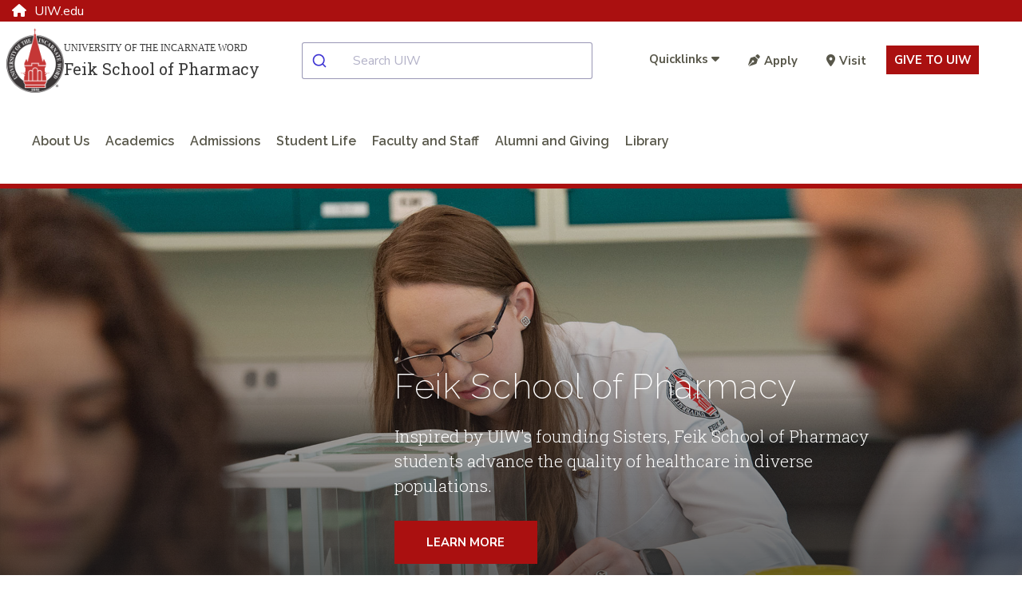

--- FILE ---
content_type: text/html; charset=UTF-8
request_url: https://pharmacy.uiw.edu/
body_size: 104565
content:
<!DOCTYPE html>
<html xmlns="http://www.w3.org/1999/xhtml" lang="en">
	<head>
		<meta content="IE=edge" http-equiv="X-UA-Compatible"/>
		<meta content="text/html; charset=utf-8" http-equiv="Content-Type"/>
		<meta content="width=device-width, initial-scale=1.0" name="viewport"/>
		<title>
			

    Feik School of Pharmacy | Feik School of Pharmacy  | University of the Incarnate Word 
		</title>
		<meta content="school of pharmacy Texas, school of pharmacy San Antonio" name="keywords"/>
		<meta content="Students at the Feik School of Pharmacy advance the mission of health for communities across South Texas and beyond, with a special emphasis on underserved populations." name="description"/>
		
            <link href="https://pharmacy.uiw.edu/" rel="canonical"/>
    
        
        
        

 
<link href="https://www.uiw.edu/assets/images/touch-icons/apple-touch-icon-57x57.png" rel="apple-touch-icon" sizes="57x57"/>
<link href="https://www.uiw.edu/assets/images/touch-icons/apple-touch-icon-60x60.png" rel="apple-touch-icon" sizes="60x60"/>
<link href="https://www.uiw.edu/assets/images/touch-icons/apple-touch-icon-72x72.png" rel="apple-touch-icon" sizes="72x72"/>
<link href="https://www.uiw.edu/assets/images/touch-icons/apple-touch-icon-76x76.png" rel="apple-touch-icon" sizes="76x76"/>
<link href="https://www.uiw.edu/assets/images/touch-icons/apple-touch-icon-114x114.png" rel="apple-touch-icon" sizes="114x114"/>
<link href="https://www.uiw.edu/assets/images/touch-icons/apple-touch-icon-120x120.png" rel="apple-touch-icon" sizes="120x120"/>
<link href="https://www.uiw.edu/assets/images/touch-icons/apple-touch-icon-144x144.png" rel="apple-touch-icon" sizes="144x144"/>
<link href="https://www.uiw.edu/assets/images/touch-icons/apple-touch-icon-152x152.png" rel="apple-touch-icon" sizes="152x152"/>
<link href="https://www.uiw.edu/assets/images/touch-icons/apple-touch-icon-180x180.png" rel="apple-touch-icon" sizes="180x180"/>
<link href="https://www.uiw.edu/assets/images/favicon.ico" rel="icon" sizes="32x32" type="image/png"/>
<link href="https://www.uiw.edu/assets/images/favicon-16x16.png" rel="icon" sizes="16x16" type="image/png"/>
<link href="https://www.uiw.edu/assets/images/favicon-32x32.png" rel="icon" sizes="32x32" type="image/png"/>
<link href="https://www.uiw.edu/assets/images/favicon-194x194.png" rel="icon" sizes="194x194" type="image/png"/>
<link href="https://www.uiw.edu/assets/images/favicon-96x96.png" rel="icon" sizes="96x96" type="image/png"/>

<!-- BEGIN: HEAD --> 
<link crossorigin="anonymous" href="https://use.fontawesome.com/releases/v6.6.0/css/all.css" media="none" onload="if(media!='all')media='all'" rel="stylesheet"/> <noscript><link crossorigin="anonymous" rel="https://use.fontawesome.com/releases/v6.6.0/css/all.css"/></noscript>

<link rel="preconnect" href="https://fonts.gstatic.com">
<link href="https://fonts.googleapis.com/css2?family=Nunito+Sans:wght@400;600;700&family=Raleway:wght@200;300;400;600&family=Roboto+Slab:wght@300;400&display=swap" rel="stylesheet">


<link href="https://cdn.jsdelivr.net/npm/instantsearch.css@7/themes/satellite-min.css" rel="stylesheet"/> 
<link href="https://cdn.jsdelivr.net/npm/@algolia/autocomplete-theme-classic" rel="stylesheet"/> 
<link href="https://www.uiw.edu/_global/js/algolia-styles.css" rel="stylesheet"/> <!-- InstantSearch containers!! -->
<style>
.content h1 {
    font-size: 2rem;
    color: #000;
}
    .results-container .general-info-title [class^=ais-] {
    color: #aa1010;
    font-size: 1.25rem;
}

.results-container .ais-Highlight-highlighted {
    font-weight: bold;
    color: #aa1010;
    background: transparent;
}

.results-container p {
    font-size: 1rem;
}

#hits-default__container.results-container .ais-Hits-item {
    background: rgba(245,245,245,.5);
    margin-bottom: 10px;
}

.pagination-container a.ais-Pagination-link,
.pagination-container .ais-Pagination-item--disabled .ais-Pagination-link{
    font-size: 1.125rem;
    background: transparent;
    padding: 1.25rem;
    color: #333 !important;
}
</style>

<script crossorigin="anonymous" src="https://ajax.googleapis.com/ajax/libs/jquery/3.6.0/jquery.min.js"></script>
<script src="/_global/js/lazy-load.js"></script>
<!-- END: HEAD --> 

<!-- BEGIN: BRIGHTEDGE FOOTER LINKS -->
<script>
	function startBESDK() {
		var be_sdk_options = {'api.endpoint': 'https://ixf2-api.bc0a.com',
							  'sdk.account': 'f00000000160378',
							  'requestparameters.caseinsensitive': true,
							  'whitelist.parameter.list': 'ixf'
							 };
		BEJSSDK.construct(be_sdk_options);
	}
	(function() {
		var sdkjs = document.createElement('script');
		sdkjs.type = 'text/javascript';
		sdkjs.async = true;
		sdkjs.defer = true;
		sdkjs.src = document.location.protocol + '//cdn.bc0a.com/be_ixf_js_sdk.js';
		var s = document.getElementsByTagName('script')[0];
		s.parentNode.insertBefore(sdkjs, s);
		if (document.addEventListener) {
			sdkjs.addEventListener('load', startBESDK);
		} else {
			  sdkjs.onreadystatechange = startBESDK;
		}
	})();
</script>
<!-- END: BRIGHTEDGE FOOTER LINKS -->

<!-- Google Tag Manager -->
 
<script>(function(w,d,s,l,i){w[l]=w[l]||[];w[l].push({'gtm.start':
new Date().getTime(),event:'gtm.js'});var f=d.getElementsByTagName(s)[0],
j=d.createElement(s),dl=l!='dataLayer'?'&l='+l:'';j.async=true;j.src=
'https://www.googletagmanager.com/gtm.js?id='+i+dl;f.parentNode.insertBefore(j,f);
})(window,document,'script','dataLayer','GTM-WVFMWQM');</script>

<!-- End Google Tag Manager -->



        
<script>
    console.log("injecting...");
    document.addEventListener("focus", e =&gt; {
      if (e.target.tagName === "IFRAME") {
        e.stopImmediatePropagation();
        e.target.blur();
      }
    }, true);
</script>

<link href="https://www.uiw.edu/_global/css/global/styles.css?t=1706731175014" rel="stylesheet"/> <link href="https://www.uiw.edu/_global/css/global/alert.css?t=1645541360217" media="none" onload="if(media!='all')media='all'" rel="stylesheet"/> <noscript><link href="https://www.uiw.edu/_global/css/global/alert.css?t=1645541360217" rel="stylesheet"/></noscript>
<link href="https://www.uiw.edu/_global/css/global/footer-global.css?t=1745505007789" media="none" onload="if(media!='all')media='all'" rel="stylesheet"/> <noscript><link href="https://www.uiw.edu/_global/css/global/footer-global.css?t=1745505007789" rel="stylesheet"/></noscript> <link href="https://www.uiw.edu/_global/css/shared/impact.css?t=1713372259661" rel="stylesheet"/> <link href="https://www.uiw.edu/_global/css/page/left-column.css?t=1747428180355" rel="stylesheet"/> <link href="https://www.uiw.edu/_global/css/global/modular.css?t=1711036763241" rel="stylesheet"/> <link href="https://www.uiw.edu/_global/css/page/breadcrumbs.css?t=1645542054972" rel="stylesheet"/> <link href="https://www.uiw.edu/_global/css/shared/home.css?t=1694029595679" rel="stylesheet"/> <link href="https://www.uiw.edu/_global/css/shared/slick-slider.css?t=1645542340907" rel="stylesheet"/> 
<link href="https://www.uiw.edu/_global/css/global/magnific.css?t=1645541811502" media="none" onload="if(media!='all')media='all'" rel="stylesheet"/> <noscript><link href="https://www.uiw.edu/_global/css/global/magnific.css?t=1645541811502" rel="stylesheet"/></noscript> 
<link href="https://www.uiw.edu/_global/css/override-styles.css?t=1709929082553" media="none" onload="if(media!='all')media='all'" rel="stylesheet"/> <noscript><link href="https://www.uiw.edu/_global/css/override-styles.css?t=1709929082553" rel="stylesheet"/></noscript> 
<link href="https://www.uiw.edu/_global/css/global/print.css?t=1645541851265" media="none" onload="if(media!='all')media='all'" rel="stylesheet"/> <noscript><link href="https://www.uiw.edu/_global/css/global/print.css?t=1645541851265" rel="stylesheet"/></noscript> 

        
                

 







        

        
        
        <meta content="3a58eab5ac1e002f45fefc82d9fcf7b2" name="id"/>
    </head>
    <body class="home">
        <div id="topArea"></div>
        
        
        

 

<!-- Google Tag Manager (noscript) --> 
<noscript role="region" aria-label="Google Tag Manager"><iframe src="https://www.googletagmanager.com/ns.html?id=GTM-WVFMWQM"
height="0" width="0" style="display:none;visibility:hidden" title="Google Tag Manager">Loading...</iframe></noscript>
<!-- End Google Tag Manager (noscript) -->







        

<!-- BEGIN:: SCREENREADER -->
<div aria-label="Skip To Main Areas of Site" class="screenreader" role="navigation">
    <a class="skip" href="#skipToTopNav">Skip To Main Site Navigation</a>
    <a class="skip" href="#skipToContent">Skip to Content</a>
            <a class="skip" href="#skipToLeftNav">Skip To Left Navigation</a>
        <a class="skip" href="#skipToFooter">Skip To Footer</a>
 </div>
<!-- END:: SCREENREADER -->
        <label class="fixed" for="offcanvasMenu">Off Canvas</label><input class="toggle" for="Off Canvas Menu" id="offcanvasMenu" name="mobileMenuIcon" type="radio"/>
    <label class="fixed" for="offcanvasCloseMenu">Close Off Canvas</label><input class="toggleClose" for="Off Canvas Close Menu" id="offcanvasCloseMenu" name="mobileMenuIcon" type="radio"/>
        <div class="bodyWrapper">
        <div class="dim"></div>
            
            
        

 






            
            
            


 

<!-- BEGIN HEADER -->
<input aria-label="Open Search Menu" checked="" id="searchtoggle" type="checkbox"/>
<section class="school-home"><div class="container"><a href="https://www.uiw.edu/"><span class="fa fa-home"></span>UIW.edu</a></div></section>
<header class="mainSite schoolSite">
    
    <!--<div class="headerBgWrapper"></div>-->
  

  <div class="headerContent wrapper navbar">
    <div class="container-fluid">
      <div class="top-row">
        <div class="menu" id="mobileHeader">
          <label class="toggleBtn" for="offcanvasMenu" title="open main menu"><img alt="Main Menu" src="https://www.uiw.edu/_global/images/menu-open.svg"/><span>menu</span></label>
        </div>
        <div class="brand col2 ">
                                <!--Custom Logo-->
            <div class="schoolLogo">
              <a href="/index.html">                                  <div class="seal">
                    <img alt="University of the Incarnate Word College Logo" src="https://www.uiw.edu/_global/images/logo-uiw-schools.svg"/>
                  </div>
                  <div class="collegeLogoText">
                    <div class="uiwTitle desktopOnly">University of the Incarnate Word</div>
                    <div class="collegeName">Feik School of Pharmacy</div>
                  </div>
                              </a>
            </div>
                  </div>
        <div class="searchMobilecontent col4 " id="searchBar">
          <div id="autocomplete__container"></div>
        </div>
                  <div class="cta-links utilityNav col5">
                                                
                        <ul class="quicklinks">
              <li>
                <input id="quicklinks" title="checkbox tools toggle" type="checkbox"/>
                <label for="quicklinks" title="Quicklinks">
                                            <span class="title">Quicklinks</span>
                                        <em class="fa fa-caret-down"></em>
                    <em class="fa fa-caret-up"></em>
                </label>
                <div class="toolbarcontent">
                  <ul class="toolbar">
                                                                                                                <li>
                        <a href="https://apps.uiw.edu/" target="_self">Cardinal Apps</a>
                      </li>
                                                                                                                                          <li>
                        <a href="https://outlook.office.com/mail/" target="_blank">Email</a>
                      </li>
                                                                                      <li>
                        <a href="https://my.uiw.edu/library/index.html" target="_self">UIW Libraries</a>
                      </li>
                                                                                      <li>
                        <a href="https://my.uiw.edu/sds/index.html" target="_self">Student Disability Services</a>
                      </li>
                                                                                      <li>
                        <a href="https://my.uiw.edu/communications-and-branding/index.html" target="_self">Media and Public Relations</a>
                      </li>
                                                                                                                                          <li>
                        <a href="https://help.uiw.edu/support/home" target="_blank">Help Desk</a>
                      </li>
                                      </ul>
                </div>
              </li>
              
            </ul>
                        <ul class="additionalLinks">
                                                                    <li>
                  <a class="give-button" href="/admissions/application-process.html" target="_blank"><em class="fa fa-pen-nib"></em>Apply</a>
                  </li>
                                                                    <li>
                  <a class="give-button" href="/admissions/admission-events.html" target="_blank"><em class="fa fa-map-marker-alt"></em>Visit</a>
                  </li>
                            <li class="giving-link">
                                <a href="https://www.uiw.edu/give/index.html" target="_blank">Give to UIW</a>
              </li>
            </ul>
          </div>
              </div>
        <!-- BEGIN: Top Nav -->
              <div class="bottom-row">
          <nav aria-label="Top Navigation Menu" class="topNav standardNav" id="skipToTopNav">

            <div class="menuContainer">
              <div aria-label="Top Navigation Menu Section" class="mobileWrapper">
                <ul aria-label="Top Main Navigation" class="nav" id="menu"> 
                  <li class="closeMenu tabletOnly">
                    <label class="toggleBtn" for="offcanvasCloseMenu" title="close main menu">
                      <img alt="Close Main Menu" class="" src="https://www.uiw.edu/_global/images/menu-close.svg"/>
                        <span class="nav-menu-hover">close</span>
                    </label>
                  </li>   
                                                                                                                                              <!--section ext-->
                                        
                                                            
                                          <li class="sub">
                                                    <a class="about+us" href="https://pharmacy.uiw.edu/about-us/index.html#" target="_blank">About Us</a> 
                                                                            <input aria-label="about-usindex link" title="about-usindex" type="checkbox"/>
                                                                            <span class="menuExpand"></span>
                            <div class="subMenu">
                                                                                              <div class="row subMenuWrapper justify-content-center"> 
                                                                                                            <div class="col3 col-3">
                                                                                            <div class="subItem">
                                                                                                                                                                                                                                                                                                                                <!--Page-->
                                                            <a class="category about-us" href="/about-us/index.html">Overview</a>
                                                                                                                                                                                                                                                                                                                                                                                                                                    </div>
                                                                                            <div class="subItem">
                                                                                                                                                                                                                                                                                                                                <!--Page-->
                                                            <a class="category about-us" href="/about-us/our-facilities/index.html">Our Facilities</a>
                                                                                                                                                                                                                                                                                                                                                                                                                                    </div>
                                                                                            <div class="subItem">
                                                                                                                                                                                                                                                                                                                                <!--Page-->
                                                            <a class="category about-us" href="/about-us/accreditation.html">Accreditation</a>
                                                                                                                                                                                                                                                                                                                                                                                                                                    </div>
                                                                                            <div class="subItem">
                                                                                                                                                                                                                                                                                                                                <!--Page-->
                                                            <a class="category about-us" href="/about-us/deans-welcome.html">Dean's Welcome</a>
                                                                                                                                                                                                                                                                                                                                                                                                                                    </div>
                                                                                            <div class="subItem">
                                                                                                                                                                                                                                                                                                                                <!--Page-->
                                                            <a class="category about-us" href="/about-us/mission-and-vision.html">Mission and Vision</a>
                                                                                                                                                                                                                                                                                                                                                                                                                                    </div>
                                                                                    </div>
                                                                            <div class="col3 col-3">
                                                                                            <div class="subItem">
                                                                                                                                                                                                                                                                                                                                <!--Page-->
                                                            <a class="category about-us" href="/about-us/departments.html">Departments</a>
                                                                                                                                                                                                                                                                                                                                                                                                                                    </div>
                                                                                            <div class="subItem">
                                                                                                                                                                                                                                                                                                                                <!--Page-->
                                                            <a class="category about-us" href="/about-us/program-quality-indicators.html">Program Quality Indicators</a>
                                                                                                                                                                                                                                                                                                                                                                                                                                    </div>
                                                                                            <div class="subItem">
                                                                                                                                                                                                                                                                                                                                <!--Page-->
                                                            <a class="category about-us" href="/about-us/maps-directions.html">Maps / Directions</a>
                                                                                                                                                                                                                                                                                                                                                                                                                                    </div>
                                                                                            <div class="subItem">
                                                                                                                                                                                                                                                                                                                                <!--Page-->
                                                            <a class="category about-us" href="/about-us/contact-us.html">Contact Us</a>
                                                                                                                                                                                                                                                                                                                                                                                                                                    </div>
                                                                                    </div>
                                                                            <div class="col3 col-3">
                                                                                            <div class="subItem">
                                                                                                                                                                                                                                                                                                                                <!--Page-->
                                                            <a class="category about-us" href="/why-incarnate-word/index.html">Why Incarnate Word</a>
                                                                                                                                                                                                                                                                                                                                                                                                                                                                                                                                                                                                                                                                                                                                                                                                                                                                                                                                                                                                                                                                                                                                                                                                                                                                <input aria-label="aboutindexcollegesandschools link" title="aboutindexcollegesandschools" type="checkbox"/>
                                                        <span class="menuExpand"></span>
                                                        <ul class="catMenu">
                                                                                                                                                                                                                                                                                                                                                                                                                                                                        <li><a class="about-us" href="/why-incarnate-word/a-heart-for-others.html">A Heart for Others</a></li>
                                                                                                                                                                                                                                                                                                                                                                                                                                                                                                                                                                                                            <li><a class="about-us" href="/why-incarnate-word/clinical-excellence.html">Clinical Excellence</a></li>
                                                                                                                                                                                                                                                                                                                                                                                                                                                                                                                                                                                                            <li><a class="about-us" href="/why-incarnate-word/military-connection.html">Military Connection</a></li>
                                                                                                                                                                                                                                                                                                                                                                                                                                                                                                                                                                                                            <li><a class="about-us" href="/why-incarnate-word/san-antonio.html">San Antonio</a></li>
                                                                                                                                                                                                                                                        </ul>
                                                                                                    </div>
                                                                                    </div>
                                                                                                        </div>
                            </div>
                                              </li>
                                                                                                    <!--section page-->
                                        
                                                            
                                          <li class="sub">
                                                    <a class="academics" href="/academics/index.html">Academics</a> 
                                                                            <input aria-label="academicsindex link" title="academicsindex" type="checkbox"/>
                                                                            <span class="menuExpand"></span>
                            <div class="subMenu">
                                                                                              <div class="row subMenuWrapper justify-content-center"> 
                                                                                                            <div class="col3 col-3">
                                                                                            <div class="subItem">
                                                                                                                                                                                                                                                                                                                                <!--Page-->
                                                            <a class="category academics" href="/academics/doctor-of-pharmacy.html">Doctor of Pharmacy (PharmD)</a>
                                                                                                                                                                                                                                                                                                                                                                                                                                    </div>
                                                                                            <div class="subItem">
                                                                                                                                                                                                                                                                                                                                <!--Page-->
                                                            <a class="category academics" href="/academics/m.s.-in-applied-pharmaceutical-sciences.html">M.S. in Applied Pharmaceutical Sciences</a>
                                                                                                                                                                                                                                                                                                                                                                                                                                    </div>
                                                                                            <div class="subItem">
                                                                                                                                                                                                                                                                                                                                <!--Page-->
                                                            <a class="category academics" href="/academics/certifications.html">Certifications</a>
                                                                                                                                                                                                                                                                                                                                                                                                                                    </div>
                                                                                            <div class="subItem">
                                                                                                                                                                                                                                                                                                                                <!--Page-->
                                                            <a class="category academics" href="/academics/pharmd-and-maa-dual-degree.html">PharmD + Dual Degree Options</a>
                                                                                                                                                                                                                                                                                                                                                                                                                                    </div>
                                                                                    </div>
                                                                            <div class="col3 col-3">
                                                                                            <div class="subItem">
                                                                                                                                                                                                                                                                                                                                <!--Page-->
                                                            <a class="category academics" href="/academics/pre-pharmacy-curriculum.html">Pre-Pharmacy Curriculum</a>
                                                                                                                                                                                                                                                                                                                                                                                                                                    </div>
                                                                                            <div class="subItem">
                                                                                                                                                                                                                                                                                                                                <!--Page-->
                                                            <a class="category academics" href="/academics/residency-program.html">Residency Program</a>
                                                                                                                                                                                                                                                                                                                                                                                                                                    </div>
                                                                                            <div class="subItem">
                                                                                                                                                                                                                                                                                                                                <!--Page-->
                                                            <a class="category academics" href="/academics/a-career-in-pharmacy.html">A Career in Pharmacy</a>
                                                                                                                                                                                                                                                                                                                                                                                                                                    </div>
                                                                                            <div class="subItem">
                                                                                                                                                                                                                                                                                                                                <!--Page-->
                                                            <a class="category academics" href="/academics/spanish-education.html">Spanish Education</a>
                                                                                                                                                                                                                                                                                                                                                                                                                                    </div>
                                                                                            <div class="subItem">
                                                                                                                                                                                                                                                                                                                                <!--Page-->
                                                            <a class="category academics" href="/academics/fsop-deans-list.html">Feik School of Pharmacy (FSOP) Dean's List</a>
                                                                                                                                                                                                                                                                                                                                                                                                                                    </div>
                                                                                    </div>
                                                                                                        </div>
                            </div>
                                              </li>
                                                                                                    <!--section page-->
                                        
                                                            
                                          <li class="sub">
                                                    <a class="admissions" href="/admissions/index.html">Admissions</a> 
                                                                            <input aria-label="admissionsindex link" title="admissionsindex" type="checkbox"/>
                                                                            <span class="menuExpand"></span>
                            <div class="subMenu">
                                                                                              <div class="row subMenuWrapper justify-content-center"> 
                                                                                                            <div class="col3 col-3">
                                                                                            <div class="subItem">
                                                                                                                                                                                                                                                                                                                                <!--Page-->
                                                            <a class="category admissions" href="/admissions/doctor-of-pharmacy.html">Doctor of Pharmacy</a>
                                                                                                                                                                                                                                                                                                                                                                                                                                    </div>
                                                                                            <div class="subItem">
                                                                                                                                                                                                                                                                                                                                <!--Page-->
                                                            <a class="category admissions" href="/admissions/pre-pharmacy-equivalencies.html">Pre-Pharmacy Equivalencies</a>
                                                                                                                                                                                                                                                                                                                                                                                                                                    </div>
                                                                                            <div class="subItem">
                                                                                                                                                                                                                                                                                                                                <!--Page-->
                                                            <a class="category admissions" href="/admissions/direct-admit-program.html">Direct Admit Program</a>
                                                                                                                                                                                                                                                                                                                                                                                                                                    </div>
                                                                                            <div class="subItem">
                                                                                                                                                                                                                                                                                                                                <!--Page-->
                                                            <a class="category admissions" href="/admissions/financial-assistance-and-scholarships.html">Financial Assistance and Tuition</a>
                                                                                                                                                                                                                                                                                                                                                                                                                                    </div>
                                                                                    </div>
                                                                            <div class="col3 col-3">
                                                                                            <div class="subItem">
                                                                                                                                                                                                                                                                                                                                <!--Page-->
                                                            <a class="category admissions" href="/admissions/residency-program.html">Residency Program Admissions</a>
                                                                                                                                                                                                                                                                                                                                                                                                                                    </div>
                                                                                            <div class="subItem">
                                                                                                                                                                                                                                                                                                                                <!--Page-->
                                                            <a class="category admissions" href="/admissions/application-process.html">Application Process</a>
                                                                                                                                                                                                                                                                                                                                                                                                                                    </div>
                                                                                            <div class="subItem">
                                                                                                                                                                                                                                                                                                                                <!--Page-->
                                                            <a class="category admissions" href="/admissions/admission-events.html">Admission Events</a>
                                                                                                                                                                                                                                                                                                                                                                                                                                    </div>
                                                                                    </div>
                                                                                                        </div>
                            </div>
                                              </li>
                                                                                                    <!--section page-->
                                        
                                                            
                                          <li class="sub single">
                                                    <a class="student+life" href="/student-life/index.html">Student Life</a> 
                                                                            <input aria-label="student-lifeindex link" title="student-lifeindex" type="checkbox"/>
                                                                            <span class="menuExpand"></span>
                            <div class="subMenu">
                                                                                              <div class="row subMenuWrapper justify-content-center"> 
                                                                                                            <div class="col3 col-3">
                                                                                            <div class="subItem">
                                                                                                                                                                                                                                                                                                                                <!--Page-->
                                                            <a class="category student-life" href="/student-life/support-services/index.html">Office of Student Affairs</a>
                                                                                                                                                                                                                                                                                                                                                                                                                                    </div>
                                                                                            <div class="subItem">
                                                                                                                                                                                                                                                                                                                                <!--Page-->
                                                            <a class="category student-life" href="/student-life/student-organizations.html">Student Organizations</a>
                                                                                                                                                                                                                                                                                                                                                                                                                                    </div>
                                                                                            <div class="subItem">
                                                                                                                                                                                                                                                                                                                                <!--Page-->
                                                            <a class="category student-life" href="/student-life/service-opportunities.html">Service Opportunities</a>
                                                                                                                                                                                                                                                                                                                                                                                                                                    </div>
                                                                                            <div class="subItem">
                                                                                                                                                                                                                                                                                                                                <!--Page-->
                                                            <a class="category student-life" href="/student-life/study-abroad.html">Study Abroad</a>
                                                                                                                                                                                                                                                                                                                                                                                                                                    </div>
                                                                                            <div class="subItem">
                                                                                                                                                                                                                                                                                                                                <!--Page-->
                                                            <a class="category student-life" href="/student-life/student-handbook.html">Student Handbook</a>
                                                                                                                                                                                                                                                                                                                                                                                                                                    </div>
                                                                                    </div>
                                                                                                        </div>
                            </div>
                                              </li>
                                                                                                    <!--section page-->
                                        
                                                            
                                          <li>
                                                    <a class="faculty+and+staff" href="/directory/index.html">Faculty and Staff</a> 
                                                                                              </li>
                                                                                                    <!--section page-->
                                        
                                                            
                                          <li class="sub single">
                                                    <a class="alumni+and+giving" href="/alumni-and-giving/index.html">Alumni and Giving</a> 
                                                                            <input aria-label="alumni-and-givingindex link" title="alumni-and-givingindex" type="checkbox"/>
                                                                            <span class="menuExpand"></span>
                            <div class="subMenu">
                                                                                              <div class="row subMenuWrapper justify-content-center"> 
                                                                                                            <div class="col3 col-3">
                                                                                            <div class="subItem">
                                                                                                                                                                                                                                                                                                                                <!--Page-->
                                                            <a class="category alumni-and-giving" href="/alumni-and-giving/alumni-stories.html">Alumni Stories</a>
                                                                                                                                                                                                                                                                                                                                                                                                                                    </div>
                                                                                            <div class="subItem">
                                                                                                                                                                                                                                                                                                                                <!--Page-->
                                                            <a class="category alumni-and-giving" href="/alumni-and-giving/alumni-awards.html">Alumni Awards</a>
                                                                                                                                                                                                                                                                                                                                                                                                                                    </div>
                                                                                            <div class="subItem">
                                                                                                                                                                                                                                                                                                                                <!--Page-->
                                                            <a class="category alumni-and-giving" href="/alumni-and-giving/giving.html">Giving</a>
                                                                                                                                                                                                                                                                                                                                                                                                                                    </div>
                                                                                            <div class="subItem">
                                                                                                                                                                                                                                                                                                                                <!--Page-->
                                                            <a class="category alumni-and-giving" href="/alumni-and-giving/alumni-feedback.html">Alumni Feedback</a>
                                                                                                                                                                                                                                                                                                                                                                                                                                    </div>
                                                                                    </div>
                                                                                                        </div>
                            </div>
                                              </li>
                                                                                                                                                <!--section ext-->
                                        
                                                            
                                          <li>
                                                    <a class="library" href="https://libguides.uiwtx.edu/pharmacy" target="_blank">Library</a> 
                                                                                              </li>
                                                      </ul>
                <div class="menuSeparator"></div>
                                
                  <div class="toolsmenu">
                    <ul class="additionalLinks">
                                                                                              <li>
                          <a class="give-button" href="/admissions/application-process.html" target="_blank"><em class="fa fa-pen-nib"></em>Apply</a>
                        </li>
                                                                                              <li>
                          <a class="give-button" href="/admissions/admission-events.html" target="_blank"><em class="fa fa-map-marker-alt"></em>Visit</a>
                        </li>
                                            <li class="giving-link">
                                                <a href="https://give.uiw.edu/campaigns/incarnate-word-fund-1#open_giving_form=trueNew%20Window" target="_blank">Give to UIW</a>
                      </li>
                    </ul>  
                  </div>
                  <div class="menuSeparator"></div>
                              </div>
            </div>

          </nav>
        </div>
          </div>
  </div>
</header>
<!-- END HEADER -->

<style>
 .schoolLogo .seal {
	 max-width: 72px;
}
 .schoolLogo a {
	 display: -webkit-box;
	 display: -ms-flexbox;
	 display: flex;
	 -webkit-box-pack: left;
	     -ms-flex-pack: left;
	         justify-content: left;
	 text-decoration: none;
	 margin: 0 auto;
	 -webkit-box-align: center;
	 -ms-flex-align: center;
	 align-items: center;
	 gap: 20px;
}
 .schoolLogo .collegeName {
	 font-size: 1rem;
	 font-family: "Roboto Slab", Georgia, Times, "Times New Roman", serif;
	 line-height: 1.5;
	 text-align: left;
}
 .collegeLogoText .uiwTitle {
	 font-family: Georgia, Times, "Times New Roman", serif;
	 text-transform: uppercase;
	 font-size: 0.85rem;
	 text-align: left;
	 line-height: 1.5;
	 margin-bottom: 2px;
}

a.no-link {
  cursor: text;
}
 @media screen and (max-width: 1420px) {
	 .schoolSite .headerContent .schoolLogo .collegeName {
		 font-size: 1.25rem;
	}
	 .schoolSite .headerContent .collegeLogoText .uiwTitle {
		 font-size: 0.75rem;
	}
}
 @media screen and (min-width: 1200px) and (max-width: 1420px) {
	 .schoolSite .headerContent .brand.col4 {
		 width: 35%;
	}
	 .schoolSite .headerContent .navbar .topNav.col8 {
		 width: 65%;
	}
}
 @media screen and (max-width: 1100px) {
	 .schoolSite .headerContent .container-fluid {
		 -webkit-box-align: normal;
		     -ms-flex-align: normal;
		         align-items: normal;
	}
}
 @media screen and (max-width: 1100px) {
	 .home .mainBody {
		 margin-top: 0;
	}
}
 @media screen and (min-width: 992px) and (max-width: 1199px) {
	 .schoolSite .headerContent .brand.col4 {
		 width: 30%;
	}
	 .schoolSite .headerContent .navbar .topNav.col8 {
		 width: 70%;
	}
	 .schoolSite .headerContent .schoolLogo .seal {
		 max-width: 45px;
	}
	 .schoolSite .headerContent .schoolLogo .collegeName {
		 font-size: 1rem;
	}
	 .schoolSite .headerContent .collegeLogoText .uiwTitle {
		 font-size: 0.6rem;
	}
}
 @media screen and (max-width: 991px) {
	 .schoolSite .schoolLogo a {
		-webkit-box-pack: center;
		    -ms-flex-pack: center;
		        justify-content: center;
    display: -ms-grid;
    display: grid;
    -ms-grid-columns: 15% 10px 1fr;
    grid-template-columns: 15% 1fr;
    grid-gap: 10px;
	}
	 .schoolSite .headerContent .brand.col4 {
		 width: 60%;
	}
	 .schoolSite .headerContent .schoolLogo .seal {
		 max-width: 40px;
	}
  header.mainSite .brand .schoolLogo a .collegeName {
  font-size: .75rem;
  }
}
 @media screen and (max-width: 767px) {
	 .schoolLogo {
		 /*max-width: 75%;*/
		 margin: auto;
	}
	 .brand .schoolLogo .seal {
		 max-width: 40px;
		 max-height: 45px;
	}
	 .schoolLogo a {
		 gap: 5px;
		 -webkit-box-pack: center;
		     -ms-flex-pack: center;
		         justify-content: center;
	}
}.example {
    display: -ms-grid;
    display: grid;
    -webkit-transition: all .5s;
    -o-transition: all .5s;
    transition: all .5s;
    -webkit-user-select: none;
       -moz-user-select: none;
        -ms-user-select: none;
            user-select: none;
    background: -webkit-gradient(linear, left top, left bottom, from(white), to(black));
    background: -o-linear-gradient(top, white, black);
    background: linear-gradient(to bottom, white, black);
}
 </style>

<!--<link href="https://www.uiw.edu/_dev/_cms-includes/header-styles.css" rel="stylesheet" />-->
<link href="https://www.uiw.edu/_global/css/global/header-styles.css" rel="stylesheet"/>

<style>
#autocomplete__container .aa-Autocomplete {
    max-width: 100%;
}
</style>



    		<div class="mainBody" id="content">
    		    
    			

        
                
        
    
                    
    <!-- BEGIN:: PAGE IMPACT AREA -->
    <div aria-label="Home Carousel" class="homeImpact" role="region">
    <div class="home carousel  image-carousel">
                                                            
        
                        
                
                
                        
        <div class="slide"> 
          <img alt="Feik School of Pharmacy students in a lab" class="lazy" data-src="_imgs/uiw-feik-home-hero-1.jpg" data-srcset="_imgs/uiw-feik-home-hero-1.jpg" height="${videoImageHeight}" src="https://www.uiw.edu/_imgs/placeholders/default-black-bg.jpg" width="${videoImageWidth}"/>
                        <img alt="Feik School of Pharmacy students in a lab" aria-hidden="true" class="impact-clear" src="https://www.uiw.edu/_global/images/impact-clear.png"/>
                            <div class="textOverlay bottom-right">
                                                                      <h1 class="title" id="slick-slide-01">Feik School of Pharmacy</h1>
                                                                          <p class="blurb"> Inspired by UIW's founding Sisters, Feik School of Pharmacy students advance the quality of healthcare in diverse populations.</p>
                                                                          <a aria-label="Learn more about Academics at the Feik School of Pharmacy" class="cta-button" href="academics/index.html" target="_self">Learn More</a>
                                                            </div>
                        <div class="gradientOverlay"></div>
        </div>
                                                
        
                        
                
                
                        
        <div class="slide"> 
          <img alt="smiling pharmacy student up close" class="lazy" data-src="_imgs/uiw-feik-home-hero-2.jpg" data-srcset="_imgs/uiw-feik-home-hero-2.jpg" height="${videoImageHeight}" src="https://www.uiw.edu/_imgs/placeholders/default-black-bg.jpg" width="${videoImageWidth}"/>
                        <img alt="smiling pharmacy student up close" aria-hidden="true" class="impact-clear" src="https://www.uiw.edu/_global/images/impact-clear.png"/>
                            <div class="textOverlay bottom-right">
                                                                      <h2 class="title" id="slick-slide-02">Spanish Education</h2>
                                                                          <p class="blurb">Learn how Spanish Education in our curriculum can build trust and communication with Spanish-speaking patients and have a direct and lasting impact on health outcomes.</p>
                                                                          <a class="cta-button" href="academics/spanish-education.html" target="_self">About Our Spanish Education Program</a>
                                                            </div>
                        <div class="gradientOverlay"></div>
        </div>
                            </div>
            <div class="sliderControl">
          <button class="pauseSlide"><span>Pause</span></button>
          <button class="playSlide"><span>Play</span></button>
        </div>
        </div>
    <!--<a aria-label="click to scroll down and see more content" role="region" class="scrollTo" href="#skipToContent">SCROLL <img src="https://www.uiw.edu/_global/images/scroll-down.svg" alt=""/></a>-->
    <!-- END:: PAGE IMPACT AREA -->
  
    

    			
    			<div class="mainContent" id="skipToContent">
                    <div class="content col12">
    			        









                  
    
        
        <section aria-label=" Columns Section 1 " class="columns ">
                    <div class="wrapper">
            <!-- START: Column method -->
                                                                                                        
    
        <div class="col4  ">
        
                                                                                                <img alt="Top Colleges for Diversity Award badge" class="lazy" data-src="_imgs/heedhp-logo2020-tag.jpg" data-srcset="_imgs/heedhp-logo2020-tag.jpg" src="https://www.uiw.edu/assets/default-bg.jpg"/>
                                
                                        <div class="content">
                                        <h3>
                                                                                        Feik School of Pharmacy receives Award for Health Professions Diversity 
                                                                                </h3>
                    
                            <p>The Feik School of Pharmacy (FSOP) is one of 46 recipients&#160;of the 2020 Health Professions HEED Award.&#160; Only three pharmacies schools in the nation were recognized for this diversity award. FSOP&#8217;s percent of Hispanic graduates has been in the top three for mainland US pharmacy schools for the past six years (2014-2019).</p>
                       
                             </div>
                            </div>
                                                                                                
    
        <div class="col4  ">
        
                                                                                                <img alt="banner announcing the 86.3% NAPLEX pass rate of the Feik School of Pharmacy class of 2023" class="lazy" data-src="_imgs/fsopnaplex2023.png" data-srcset="_imgs/fsopnaplex2023.png" src="https://www.uiw.edu/assets/default-bg.jpg"/>
                                
                                        <div class="content">
                                        <h3>
                                                                                        Congratulations to the Class of 2023!
                                                                                </h3>
                    
                            <p>Pharmacy school graduates must pass the North American Pharmacist Licensure Examination&#174; (NAPLEX) in order to become licensed pharmacists. The percentage of students who pass the NAPLEX the first time they take it is computed and published periodically. 86.3% of 2023 FSOP graduates passed the NAPLEX, compared to 79.3% Nationally.</p>
                       
                             </div>
                            </div>
                                                                                                
    
        <div class="col4  ">
        
                                                                                                <img alt="GradReport badge" class="lazy" data-src="_imgs/feik-home-gradlist.jpg" data-srcset="_imgs/feik-home-gradlist.jpg" src="https://www.uiw.edu/assets/default-bg.jpg"/>
                                
                                        <div class="content">
                                        <h3>
                                                                                        Feik School of Pharmacy ranked one of top pharmacy programs.
                                                                                </h3>
                    
                            <p>FSOP is the #2 ranked school on GradReport list of best pharmacy programs in the nation (based on 2019 median salary and debt data).</p>
<p><a href="https://www.gradreports.com/best-graduate-schools/pharmacy?atid=uM01yi1PbBIg9IQ2OF8SgSNWidt1yPGR" rel="noopener" target="_blank">View the whole GradReport list &#187;</a></p>
                       
                             </div>
                            </div>
                                                                        <!-- END: Column method -->
        </div>
        </section>
                                    <!-- BEGIN: Infographics -->
                <section aria-label="By the Numbers" class="byNumbers cards" style="background-image: url('_imgs/uiw-feik-fw-bg-students-in-lab.jpg'); background-repeat: no-repeat background-position: 50% 50%; background-size: cover;">
            <div class="intro center wysiwygContent">
                               <h2>School of Pharmacy by the Numbers</h2>
                                          </div>
            <div class="numbers">
                                                                                                                                                            
                                        
                                        
                                            <div class="card blue">
                                                            <div class="textWrap">
                			                			    
                                    <span class="title">23</span>
                                                                        <span class="blurb">Average year-one student age</span>
                                    
                                                            </div>
                			                		</div>
                                                                                                                                                                
                                        
                                        
                                            <div class="card red">
                                                            <div class="textWrap">
                			                			    
                                    <span class="title">1</span>
                                                                        <span class="blurb">Only faith-based School of Pharmacy in Texas</span>
                                    
                                                            </div>
                			                		</div>
                                                                                                                                                                
                                        
                                        
                                            <div class="card dark-blue">
                                                            <div class="textWrap">
                			                			    
                                    <span class="title">2006</span>
                                                                        <span class="blurb">Feik School of Pharmacy inaugural class</span>
                                    
                                                            </div>
                			                		</div>
                                                                                                                                                                
                                        
                                        
                                            <div class="card yellow">
                                                            <div class="textWrap">
                			                			    
                                    <span class="title">40</span>
                                                                        <span class="blurb">Percent Hispanic student body</span>
                                    
                                                            </div>
                			                		</div>
                                                                                                        
                                        
                                        
                                                </div>
            
                        
                                    <div class="gradientOverlay"></div>
        </section>
        <!-- END: Infographics -->
                          
    
        
        <section aria-label=" Columns Section 3 " class="columns bg black-bg">
                    <div class="wrapper">
            <!-- START: Column method -->
                                                                                                        
    
        <div class="col12  ">
        
                                                                                            
                            <h2 class="center">Feik School of Pharmacy Impact Report</h2>
<p class="center"><a class="btn" href="_docs/feik-school-of-pharmacy-impact-report-2023-single-pages.pdf" rel="noopener" style="color: #fff;" target="_blank">2022 Impact Report</a></p>
                       
                             </div>
                                                                        <!-- END: Column method -->
        </div>
        </section>
                                    <!-- BEGIN: News and Events -->
    

    <section aria-label="News and Events" class="columns newsEventListing wrapper school">
                    <h2 class="title">News and Events</h2>
                <div class="wrapper">
                                        <div class="col6">
                    <div class="content">
                                                                                
                                                        
                                                                
        
                                                                                                
                                                                                        <h3>UIW Pharmacy Program Ranked Among Tops  In Nation in Online Rankings</h3>
                                                                <p>The University of the Incarnate Word (UIW) Feik School of Pharmacy has been ranked No. 2 in the nation by the online publication GradReports.com.</p>
                                <p><a aria-label="UIW Pharmacy Program Ranked Among Tops  In Nation in Online Rankings" href="https://www.uiw.edu/news/2020/uiw-pharmacy-program-ranked-among-tops-in-nation-in-online-rankings.html" target="_parent">UIW Pharmacy Program Ranked Among Tops  In Nation in Online Rankings</a></p>
                                
                                                                        </div>
                                            <a href="news-and-events/news/index.html" target="_parent">View all news</a>                    </div>
                        
                
                
                                        <div class="col6">
                    <div class="content">
                                                                                
                                    
                                                                                                
                                                                                        <h3>Rites of Passage</h3>
                                                                <p>Feik School of Pharmacy 2020 Rites of Passage Awards Banquet and Rites of Passage Ceremony</p>
                                <p><a href="news-and-events/events/2020/rites-of-passage.html" target="_parent">Rites of Passage</a></p>
                                
                                                                        </div>
                                            <a href="news-and-events/events/2020/index.html" target="_parent">View all events</a>                    </div>
                    
                    
                            
                
        </div>
    </section>
    <!-- END: News and Events -->

                                           
    
        
        <section aria-label="Take a Virtual Tour of the Feik School of Pharmacy" class="columns ">
                        <h2 class="title">Take a Virtual Tour of the Feik School of Pharmacy</h2>
                <div class="wrapper">
            <!-- START: Column method -->
                                                                                                        
    
        <div class="col12  ">
        
                                                                                            
                            <p style="text-align: center;">Ready to explore without leaving home? Take an interactive tour of UIW's Feik School of Pharmacy campus online!</p>
<p style="text-align: center;"><a class="btn" href="about-us/virtual-tour.html" rel="noopener" style="color: #fff;" target="_blank">Take the Tour</a></p>
                       
                             </div>
                                                                        <!-- END: Column method -->
        </div>
        </section>
                                  
    
        
        <section aria-label=" Columns Section 6 " class="columns bg gray-bg">
                    <div class="wrapper">
            <!-- START: Column method -->
                                                                                                        
    
        <div class="col12  ">
        
                                                                                            
                            <div><img alt="Dr. David F. Maize" class="left-align" height="300" src="_imgs/_imgs-faculty-staff/maize.jpg" width="250"/></div>
<h2>Dean's Welcome</h2>
<p>It is a pleasure to have you browse the website of the Feik School of Pharmacy at University of the Incarnate Word. <br/>As you look around, take note of our theme &#8230; &#8220;CHANGING THE FACE OF HEALTHCARE IN SOUTH TEXAS.&#8221;</p>
<p>- Dr. David F. Maize</p>
<p><a href="about-us/deans-welcome.html"> <button class="btn btn-white">Read the Dean's Welcome Message</button> </a></p>
                       
                             </div>
                                                                        <!-- END: Column method -->
        </div>
        </section>
                                    
                <!-- BEGIN: FULL-WIDTH CTA AREA -->
    <section aria-label="Full CTA Area" class="columns full cta center lazy" style="background-image: url(''); background-repeat: no-repeat; background-position: 50% 50%;background-size: cover;">   
      <div class="wrapper">
          <div class="col12">                           
              <div class="content">
                                    <h2>Feik School of Pharmacy Mission</h2>
                                                            <p>The Feik School of Pharmacy is a learner-centered community dedicated to advancing the quality of healthcare in diverse populations.</p>
                                            			    <a class="callout" href="about-us/mission-and-vision.html">Our complete Mission and Vision »</a>
    			                  </div>
          </div>
      </div>
      <div class="gradientOverlay"></div>
    </section>
    <!-- END: FULL-WIDTH CTA AREA -->
                          
    
        
        <section aria-label=" Columns Section 8 " class="columns ">
                    <div class="wrapper">
            <!-- START: Column method -->
                                                                                                        
    
        <div class="col12  ">
        
                                                                                            
                            <div class="center">
<h2>Contact the Feik School of Pharmacy</h2>
<p><strong>Address:</strong> <a href="https://map.concept3d.com/?id=361#!m/68840?ct/3244,3245,3246,3247,3248,3250" rel="noopener" target="_blank">703 E. Hildebrand, San Antonio, TX 78212</a> <br/> <strong>Phone:</strong> <a href="tel:210-883-1000">(210) 883-1000</a> <br/> <strong>Fax:</strong> <a href="tel:210-822-1515">(210) 822-1515</a></p>
<div><a href="https://www.facebook.com/UIWFeikPharmacy/" rel="noopener" target="_blank"> <span class="fab fa-facebook-square fa-2x" title="facebook"> <span class="sr-only">Feik Facebook</span> </span> </a> <a href="https://twitter.com/UIWFeikPharmacy" rel="noopener" target="_blank"> <span class="fab fa-twitter-square fa-2x" title="twitter"> <span class="sr-only">Feik Twitter</span> </span> </a> <a href="https://www.instagram.com/uiwfeikpharmacy/" rel="noopener" target="_blank"> <span class="fab fa-instagram fa-2x" title="instagram"> <span class="sr-only">Feik Instagram</span> </span> </a></div>
</div>
                       
                             </div>
                                                                        <!-- END: Column method -->
        </div>
        </section>
                                    
            <!-- BEGIN: FULL-WIDTH CTA AREA -->
    <section aria-label="Full CTA Area" class="columns full cta center lazy" style="background-image: url('_imgs/uiw-pharmacy-fw-building.jpg'); background-repeat: no-repeat; background-position: 50% 50%;background-size: cover;">   
      <div class="wrapper">
          <div class="col12">                           
              <div class="content">
                                    <h2>"The professors at UIW may never know the impact they have on student lives. I came to UIW a different person than I will leave. UIW has changed my life…forever."</h2>
                                                            <p>Lexi Wilson, Class of 2018</p>
                                                      </div>
          </div>
      </div>
      <div class="gradientOverlay"></div>
    </section>
    <!-- END: FULL-WIDTH CTA AREA -->
        
    			    </div>
    			</div>
    		</div>
            
                    

 


<!-- Back to Top -->
<div aria-label="Back to Top" role="navigation">
    <a href="#topArea" id="topLink" title="To top of page"><em class="backToTop">&#160;</em><span class="topLinkText">Back to Top</span></a>
</div>


<!-- BEGIN FOOTER -->
<footer aria-label="Address, Contact Information and Quicklinks" class="footer" id="skipToFooter">
    <div class="wrapper" id="wrapperOverride">
                <div class="footerColumn">
            <div class="address">
                                    <a href="https://www.uiw.edu/"><img alt="University of the Incarnate Word Footer Logo" class="footerLogoResized" src="https://www.uiw.edu/_global/images/logo-footer.svg"/></a>
                                <p><a href="https://www.uiw.edu/map/" target="_blank">4301 Broadway, San Antonio, Texas 78209</a><br/>                                                              <a href="tel:1-210-829-6000">1-210-829-6000</a> &#8226;                                                                                   <a href="tel:1-800-749-9673">1-800-749-9673</a>                                                      </p>
            </div>
        </div>
                <div class="footerColumn footerMiddle">
                                        <div class="menuColumn menuLeft ">
                    <ul>
                                                                                  
            
                                <li><a href="https://my.uiw.edu/ada/index.html" target="_blank" title="ADA/Section 504 opens in a new window">ADA/Section 504</a></li>
                                                              
            
                <li><a href="https://www.uiw.edu/finaid/Policies.html" target="_self">Consumer Information</a></li>
                                                              
            
                <li><a href="https://www.uiw.edu/contact/index.html" target="_self">Contact UIW</a></li>
                                                              
            
                                <li><a href="https://my.uiw.edu/faculty/index.html" target="_blank" title="Faculty Home opens in a new window">Faculty Home</a></li>
                                                              
            
                                <li><a href="https://my.uiw.edu/staff/index.html" target="_blank" title="Staff Home opens in a new window">Staff Home</a></li>
                                                              
            
                                <li><a href="https://map.concept3d.com/?id=361#!" target="_blank" title="Facilities and Map opens in a new window">Facilities and Map</a></li>
                                                              
            
                                <li><a href="https://my.uiw.edu/police/index.html" target="_blank" title="University Police opens in a new window">University Police</a></li>
                                                </ul>
                </div>
                            <div class="menuColumn  menuRight">
                    <ul>
                                                                                  
            
                                <li><a href="https://my.uiw.edu/library/index.html" target="_blank" title="UIW Libraries opens in a new window">UIW Libraries</a></li>
                                                              
            
                                <li><a href="https://my.uiw.edu/studentconduct/report-an-incident.html" target="_blank" title="Report An Incident opens in a new window">Report An Incident</a></li>
                                                              
            
                <li><a href="https://www.uiw.edu/giving/index.html" target="_self">Ways to Give</a></li>
                                                              
            
                <li><a href="https://www.uiw.edu/privacy-policy-and-disclaimer.html" target="_self">Privacy Policy and Disclaimer</a></li>
                                                              
            
                                <li><a href="https://my.uiw.edu/titleix/index.html" target="_blank" title="Title IX opens in a new window">Title IX</a></li>
                                                              
            
                                <li><a href="https://jobs.uiw.edu/" target="_blank" title="Employment opens in a new window">Employment</a></li>
                                                              
            
                <li><a href="https://www.uiw.edu/preparedness/index.html" target="_self">Health Preparedness</a></li>
                                                              
            
                                <li><a href="https://www.uiw.edu/policy/" target="_blank" title="Policy Library opens in a new window">Policy Library</a></li>
                                                </ul>
                </div>
                    </div>
                <div class="footerColumn socialColumn">
            <div aria-label="Social Media Links" class="socialbar" role="region">
                                                            <a class="facebookLink" href="https://www.facebook.com/uiwcardinals/" target="_blank" title="Facebook opens in a new window."><span class="hidden">Facebook</span><em aria-hidden="true" class="fab fa-facebook-f">&#160;</em></a> 
                                                <a class="twitterLink" href="https://twitter.com/uiwcardinals" target="_blank" title="Twitter opens in a new window."><span class="hidden">Twitter</span><em aria-hidden="true" class="fa-brands fa-x-twitter">&#160;</em></a> 
                                                <a class="instagramLink" href="https://www.instagram.com/uiwcardinals/" target="_blank" title="Instagram opens in a new window."><span class="hidden">Instagram</span><em aria-hidden="true" class="fab fa-instagram">&#160;</em></a> 
                                                <a class="" href="https://www.youtube.com/user/uiwcardinals" target="_blank" title="YouTube opens in a new window."><span class="hidden">YouTube</span><em aria-hidden="true" class="fab fa-youtube">&#160;</em></a> 
                                                <a class="" href="https://www.linkedin.com/school/university-of-the-incarnate-word/" target="_blank" title="LinkedIn opens in a new window."><span class="hidden">LinkedIn</span><em aria-hidden="true" class="fab fa-linkedin-in">&#160;</em></a> 
                                </div>
            <a href="https://www.amormeus.org/en/" target="_blank"><img alt="Sisters of Charity of the Incarnate Word Logo" class="sistersOfCharityImg" src="https://www.uiw.edu/_global/images/sisters-of-charity-logo-footer.svg"/></a>
        </div>
                <div class="footerColumn relatedInformation">
            <div class="be-ix-link-block"><!--Link Equity Target Div--></div>
                                                                                                <p class="footer-disclaimer-text">
 
NOTICE OF NONDISCRIMINATORY POLICY : The University of the Incarnate Word does not discriminate on the basis of race, color, religion, sex, gender, sexual orientation, national origin, ancestry, age, marital status, disability, or any other characteristic protected by law. This policy applies to, but is not limited to, educational policies, admission, financial aid, hiring and employment practices, use of school facilities, athletics, and other university-administered programs.</p>
        </div>
    </div>
  
        <div class="subFooter col12">
      <p>&#169; 2025. University of the Incarnate Word. All rights reserved.</p>
      
   </div>
</footer>
<!-- END FOOTER -->





        </div>
        

        
        
        

 

<!-- BEGIN FOOTER SCRIPTS -->

<script defer="defer" src="/_global/js/jquery.magnific-popup.min.js"></script>
<script defer="defer" src="/_global/js/headroom.min.js"></script>
<script src="/_global/js/slick.js"></script>
<script src="/_global/js/jqueryaccessiblemegamenu.js"></script>
<script defer="defer" src="https://www.youvisit.com/tour/Embed/js3"></script>
<script src="https://unpkg.com/PubSub"></script>
<script>// <![CDATA[
!(function (e, n, t, s, c, a, i) {
        (e.AlgoliaAnalyticsObject = c),
          (e[c] =
            e[c] ||
            function () {
              (e[c].queue = e[c].queue || []).push(arguments);
            }),
          (e[c].version = (s.match(/@([^\/]+)\/?/) || [])[1]),
          (a = n.createElement(t)),
          (i = n.getElementsByTagName(t)[0]),
          (a.async = 1),
          (a.src = s),
          i.parentNode.insertBefore(a, i);
      })(
        window,
        document,
        "script",
        "https://cdn.jsdelivr.net/npm/search-insights@2.6.0",
        "aa"
      );
// ]]></script>
<script src="https://cdn.jsdelivr.net/npm/@algolia/autocomplete-js"></script>
<script src="https://cdn.jsdelivr.net/npm/@algolia/autocomplete-plugin-recent-searches"></script>
<script src="https://cdn.jsdelivr.net/npm/@algolia/autocomplete-plugin-algolia-insights"></script>
<script src="https://cdn.jsdelivr.net/npm/@algolia/autocomplete-plugin-query-suggestions"></script>
<script src="https://cdn.jsdelivr.net/npm/@algolia/autocomplete-plugin-redirect-url"></script>
<!-- Autocomplete Libraries (autocomplete-js, plugins) -->
<script src="/_global/js/algolia-search-bar.js" type="module"></script>
<script src="https://cdn.jsdelivr.net/npm/algoliasearch@4.17.2/dist/algoliasearch-lite.umd.js"></script>
<script src="https://cdn.jsdelivr.net/npm/instantsearch.js@4.53.0"></script>
<!--Scripts-->
<script src="/_global/js/scripts.js?t=1695396471930"></script>


<script type="text/javascript">
_linkedin_partner_id = "1395562";
window._linkedin_data_partner_ids = window._linkedin_data_partner_ids || [];
window._linkedin_data_partner_ids.push(_linkedin_partner_id);
</script><script type="text/javascript">
(function(){var s = document.getElementsByTagName("script")[0];
var b = document.createElement("script");
b.type = "text/javascript";b.async = true;
b.src = "https://snap.licdn.com/li.lms-analytics/insight.min.js";
s.parentNode.insertBefore(b, s);})();
</script>
<noscript>
<img height="1" width="1" style="display:none;" alt="linkedin tracking" src="https://px.ads.linkedin.com/collect/?pid=1395562&fmt=gif" />
</noscript>
<!-- END FOOTER SCRIPTS -->

<!-- Begin TVSquared Page Visits Tracking Code -->

<script>
    var _tvq = window._tvq = window._tvq || [];
    (function() {
      var u = (("https:" == document.location.protocol) ?
          "https://collector-7968.tvsquared.com/"
          :
          "http://collector-7968.tvsquared.com/");
      _tvq.push(['setSiteId', "TV-27093618-1"]);
      _tvq.push(['setTrackerUrl', u + 'tv2track.php']);
      _tvq.push([function() {
          this.deleteCustomVariable(5, 'page')
      }]);
      _tvq.push(['trackPageView']);
      var d = document,
          g = d.createElement('script'),
          s = d.getElementsByTagName('script')[0];
      g.type = 'text/javascript';
      g.defer = true;
      g.async = true;
      g.src = u + 'tv2track.js';
      s.parentNode.insertBefore(g, s);
    })();
</script>
<!-- End TVSquared Tracking Code -->

	<!--
<script defer src="https://search.uiw.edu/stencils/resources/autocompletion/js/handlebars.min-v4.0.5.js"></script><script defer src="https://search.uiw.edu/stencils/resources/autocompletion/js/typeahead.bundle-0.11.1.min.js"></script><script defer src="https://search.uiw.edu/s/resources/uiw-search/_default/js/typeahead.fb-2.6.js"></script>
    
	<script id="auto-completion-people" type="text/x-handlebar-template">
		<div class="media align-items-center">
      {{#if extra.disp.metaData.peopleLogin}}
        
			<img alt="{{extra.disp.metaData.peopleFirstName}} {{extra.disp.metaData.peopleLastName}}" class="d-flex mr-3" onerror="this.onerror = null; this.src = 'https://my.uiw.edu/_img-repository/icons-and-graphics/uiw-bio-placeholder.svg'" src="https://www.uiw.edu/profiles/_imgs/{{extra.disp.metaData.peopleLogin}}.jpg"/>
      {{/if}}
      
			<div class="media-body">
				<h6>{{extra.disp.metaData.peopleFirstName}} {{extra.disp.metaData.peopleLastName}}</h6>
				<div>{{extra.disp.metaData.peoplePosition}}</div>
				<div class="details text-muted">
          {{#if extra.disp.metaData.peopleDepartment}}
					<div>
						<small>
							<span aria-hidden="true" class="fas fa-fw fa-university text-muted"></span> {{extra.disp.metaData.peopleDepartment}}
						</small>
					</div>{{/if}}
          {{#if extra.disp.metaData.peoplePhone}}
					<div>
						<small>
							<span aria-hidden="true" class="fas fa-fw fa-rotate-90 fa-phone text-muted"></span> {{{extra.disp.metaData.peoplePhone}}}
						</small>
					</div>{{/if}}
          {{#if extra.disp.metaData.peopleEmail}}
					<div>
						<small>
							<span aria-hidden="true" class="far fa-fw fa-envelope text-muted"></span> {{extra.disp.metaData.peopleEmail}}
						</small>
					</div>{{/if}}
        
				</div>
			</div>
		</div>
	</script>
	<script id="auto-completion-courses" type="text/x-handlebar-template">
		<div>
			<h6>{{extra.disp.title}} 
				<small class="text-muted">{{extra.disp.metaData.courseSubject}}-{{extra.disp.metaData.courseNumber}}</small>
			</h6>
			<div class="details">
				<small>{{extra.disp.metaData.courseLevelDescription}}</small>
			</div>
		</div>
	</script>

	<script>
    document.addEventListener('DOMContentLoaded', (event) => {
      jQuery('#query').qc({
        program: 'https://search.uiw.edu/s/suggest.json',
        alpha: '0.5',
        show: '10',
        sort: '0',
        length: '3',
        datasets:{
            organic: {
                name: 'Suggestions',
                collection: 'uiw-search',
                profile: '_default',
                show: '10'
            },
            courses: {
                name: 'Courses',
                collection: 'uiw-courses-web',
                profile: 'auto-completion',
                show: '5'
                  , template: {
                    suggestion: jQuery('#auto-completion-courses').text()
                  
                  }
            },
            people: {
                name: 'People',
                collection: 'uiw-people-sftp-xml-custom',
                profile: 'auto-completion',
                show: '3'
                  , template: {
                    suggestion: jQuery('#auto-completion-people').text()
                  }
            }
        }
    });
  });
</script>
-->


        <!--<script src="site://_shared-assets/_global/js/scripts-home-marketing.js"></script>-->
        
        
    </body>
</html>

--- FILE ---
content_type: text/css
request_url: https://www.uiw.edu/_global/css/shared/home.css?t=1694029595679
body_size: 3937
content:
/*.homeImpact .home{
	position:relative;
	 overflow: hidden;
}
*/
.homeImpact::before {
    content: "";
    width: 1px;
    margin-left: -1px;
    float: left;
    height: 0;
    padding-top: calc(591.44 / 1127.34 * 100%);
}
.homeImpact::after {
   /* to clear float */
    content: "";
    display: table;
}
.collegeBody .homeImpact{
   margin-top:140px
}
.home.carousel,.video-carousel .slide{
   background-color:#222;
   
}
.home.carousel .textOverlay,.homeImpact .home .textOverlay{
   position:absolute;
   width:60%;
   text-align:left;
   bottom:98px
}
.home.carousel .slide, .homeImpact .home .slide{
   background-color:#222
}
.home.carousel .slide img.impact-clear,.homeImpact .home .slide img.impact-clear{
   top:0;
   left:0;
   position: absolute;
}
.home.carousel .textOverlay,.homeImpact .home .textOverlay{
   position:absolute;
   opacity:0;
   visibility:hidden
}
.customMarketing .home.carousel .textOverlay, .customMarketing .home .textOverlay{
   opacity:1;
   visibility:visible
}
.home.carousel .slick-slide.slick-active .textOverlay,.homeImpact .home .slide .textOverlay{
   opacity:1;
   visibility:visible
}
.home.carousel .textOverlay h1.title,.home.carousel .textOverlay h2.title,.homeImpact .home .textOverlay h1.title,.homeImpact .home .textOverlay h2.title{
   font-family:"Raleway",Arial,Helvetica,sans-serif;
   font-size:2.75rem;
   font-weight:200;
   color:#fff;
   line-height:1.5;
   margin-bottom:14px;
   letter-spacing:.01em
}
.home.carousel .textOverlay .blurb,.homeImpact .home .textOverlay .blurb{
   width:100%;
   max-width:620px;
   font-family:"Roboto Slab",sans-serif;
   font-size:1.3rem;
   font-weight:300;
   line-height:1.5
}
.home.carousel .gradientOverlay,.homeImpact .home .gradientOverlay{
   background:-moz-linear-gradient(top,rgba(34,34,34,0) 0%,rgba(34,34,34,0.8) 100%);
   background:-webkit-linear-gradient(top,rgba(34,34,34,0) 0%,rgba(34,34,34,0.8) 100%);
   background:linear-gradient(to bottom,rgba(34,34,34,0) 0%,rgba(34,34,34,0.8) 100%)
}
.home.carousel .slick-prev,.home.carousel .slick-next{
   top:50%;
   background-color:#aa1010
}
.home.carousel .slick-prev{
   left:4.65%;
   color:#fff
}
.home.carousel .slick-next{
   right:4.65%;
   color:#fff
}
.home.carousel .slick-prev:before,.home.carousel .slick-next:before{
   color:#fff
}
.home.carousel .slick-prev:hover:before,.home.carousel .slick-next:hover:before,.home.carousel .slick-prev:focus:before,.home.carousel .slick-next:focus:before{
   color:#000
}
.home.carousel .slick-prev:hover,.home.carousel .slick-next:hover,.home.carousel .slick-prev:focus,.home.carousel .slick-next:focus{
   color:#000;
   background-color:#6c0000
}
.home.carousel video, .home video{
   position:absolute;
   top:0;
   left:50%;
   -webkit-transform:translate(-50%,-50%);
   -moz-transform:translate(-50%,0%);
   -ms-transform:translate(-50%,0%);
   transform:translate(-50%,0%)
}
.home.carousel video,.homeImpact .home video{
   width:100%;
   height:auto;
   padding:0;
   margin:0
}
.videoHero .home.carousel, .videoHero .home{
   max-height:475px;
   min-height:auto;
   overflow:hidden
}

.videoHero .video-carousel {
	max-height: 100%;
}

/* .videoHero .home.carousel video, .videoHero .home video{
   transform:translate(-50%,-25%)
} */
.videoHero .home.carousel .slide, .videoHero .home .slide{
   height:475px;
   background-color:#222;
   display:block!important
}

.videoHero .video-carousel .slide {
	height: auto;
}
.home.carousel .video-texture > video,.homeImpact .home .video-texture > video{
   width:100%
}
.home.carousel.video > .slick-dots,.home.carousel.video + .sliderControl{
   display:none
}
@media screen and (max-width: 991px) {
    .collegeBody .homeImpact{
       margin-top:140px
   }
}
@media (min-width: 961px) {
    .home.carousel .textOverlay .red,.homeImpact .home .textOverlay .red{
       float:left;
       max-width:none;
       background-color:#aa1010;
       border-bottom-right-radius:10px;
       border-top-left-radius:10px;
       padding:39px 27px 31px
   }
    .home.carousel .textOverlay .red a.cta-button,.home.carousel .textOverlay .red .cta-button,.homeImpact .home .textOverlay .red a.cta-button,.homeImpact .home .textOverlay .red .cta-button{
       font-weight:700;
       font-size:.95rem;
       background-color:transparent;
       margin-top:2px;
       padding:0
   }
    .home.carousel .textOverlay .red a.cta-button:hover,.home.carousel .textOverlay .red a.cta-button:focus,.homeImpact .home .textOverlay .red a.cta-button:hover,.homeImpact .home .textOverlay .red a.cta-button:focus{
       text-decoration:underline
   }
    .home.carousel .textOverlay.top-left,.homeImpact .home .textOverlay.top-left{
       top:98px;
       left:0
   }
    .home.carousel .textOverlay.top-right,.homeImpact .home .textOverlay.top-right{
       width:auto;
       top:98px;
       left:auto;
       right:13%
   }
    .home.carousel .textOverlay.bottom-left,.homeImpact .home .textOverlay.bottom-left{
       bottom:98px;
       left:0
   }
    .home.carousel .textOverlay.bottom-right,.homeImpact .home .textOverlay.bottom-right{
       width:auto;
       bottom:98px;
       left:auto;
       right:13%
   }
    .home.carousel .textOverlay.center-center,.homeImpact .home .textOverlay.center-center{
       top:0;
       bottom:0;
       right:0;
       left:0;
       margin:auto;
       width:100%;
       max-width:620px;
       height:250px;
       text-align:center
   }
    .home.carousel .textOverlay.center-bottom,.homeImpact .home .textOverlay.center-bottom{
       bottom:98px;
       right:0;
       left:0;
       margin:auto;
       width:100%;
       max-width:620px;
       text-align:center
   }
    .home.carousel .textOverlay.center-center .red,.home.carousel .textOverlay.center-bottom .red,.homeImpact .home .textOverlay.center-center .red,.homeImpact .home .textOverlay.center-bottom .red{
       width:100%
   }
}
@media all and (max-width: 960px) {
    .home.carousel,.homeImpact .home{
       max-height:553px;
       padding:0;
       margin-bottom:0
   }
    .home.carousel .slick-slide,.homeImpact .home .slide{
       max-height:553px
   }
    .home.carousel .textOverlay,.homeImpact .home .textOverlay{
       position:absolute;
       width:94%;
       background:none;
       padding:0 15px
   }
    .home.carousel .textOverlay h1.title,.home.carousel .textOverlay h2.title,.homeImpact .home .textOverlay h1.title,.homeImpact .home .textOverlay h2.title{
       font-size:2.2rem
   }
    .home.carousel .textOverlay .blurb,.homeImpact .home .textOverlay .blurb{
       font-size:1.1rem;
       line-height:1.7;
       max-width:100%
   }
    .home.carousel ul.slick-dots{
       width:100%;
       bottom:48px;
       left:0;
       right:0;
       z-index:0
   }
    .home.carousel ul.slick-dots > li button{
       font-size:.8rem
   }
    .homeImpact .playSlide,.homeImpact .pauseSlide{
       left:3%
   }
    .home a.scrollTo{
       margin:-64px auto 0
   }
    .home.carousel video,.homeImpact .home video{
       width:100%;
       height:auto
   }
    .home.carousel .video-texture > video,.homeImpact .home .video-texture > video{
       object-fit:cover
   }
    .home .mainBody{
       margin-top:49px
   }
}
@media screen and (min-width: 1800px) {
    .home.carousel,.video-carousel .slide,.homeImpact .home,.video-carousel .slide{
       min-height:800px
   }
	 .home.video-carousel {
		min-height: auto;
	 }
}
@media screen and (min-width: 1200px) and (max-width: 1799px) {
    .home.carousel,.video-carousel .slide,.homeImpact .home,.video-carousel .slide{
       min-height:550px
   }
}
@media screen and (min-width: 1024px) and (max-width: 1199px) {
    .home.carousel,.video-carousel .slide,.homeImpact .home,.video-carousel .slide{
       min-height:480px
   }
}
@media screen and (min-width: 992px) and (max-width: 1023px) {
    .home.carousel,.video-carousel .slide,.homeImpact .home,.video-carousel .slide{
       min-height:450px
   }
}
@media screen and (max-width: 767px) {
    .home.carousel,.video-carousel .slide,.homeImpact .home,.video-carousel .slide{
       min-height:0px;
       background-color:#fff
   }
    .homeImpact .home .slide {
       background-color: #fff;
   }
    .collegeBody .homeImpact{
       margin-top:0
   }
    .home.carousel .slide img,.home.carousel .slide img.impact-clear,.homeImpact .home .slide img,.homeImpact.home .slide img.impact-clear{
       min-height:150px
   }
    .home.carousel .textOverlay,.homeImpact .home .textOverlay{
       position:static;
       display:block;
       margin:20px auto
   }
    .home.carousel,.homeImpact .home{
       background:#fff
   }
    .carousel .slide img.impact-clear, .home .slide img.impact-clear{
       position:absolute
   }
    .home .carousel .gradientOverlay,.home .homeImpact .home .gradientOverlay,.home a.scrollTo{
       display:none
   }
    .home.carousel .textOverlay h1.title,.home.carousel .textOverlay h2.title,.home.carousel .textOverlay .blurb,.homeImpact .home .textOverlay h1.title,.homeImpact .home .textOverlay h2.title,.homeImpact .home .textOverlay .blurb{
       color:#000
   }
    .home.carousel .slick-next,.home.carousel .slick-prev{
       top:10%
   }
    .home .mainBody.collegeBody{
       margin-top:100px
   }
}
.home a.scrollTo{
   position:relative;
   display:block;
   max-width:62px;
   width:100%;
   background-color:#aa1010;
   font-size:.75rem;
   font-weight:600;
   color:#fff;
   text-align:center;
   text-decoration:none;
   padding:15px 6px;
   margin:-32px auto 0;
   border-bottom-right-radius:10px;
   border-top-left-radius:10px
}
.home a.scrollTo:hover,a.scrollTo:focus{
   background-color:#6c0000
}
.home a.scrollTo img{
   display:block;
   text-align:center;
   margin:0 auto
}
.home .content .columns h2:not(.title),.home .content .columns h3{
   font-weight:600;
   margin-top:1em
}
.home .wysiwygContent h2,.home .wysiwygContent h3{
   font-family:"Raleway",Arial,Helvetica,sans-serif;
   color:#aa1010;
   font-weight:600
}
.byNumbers{
   position:relative;
   padding:110px 5%;
   background-color:#222
}
.byNumbers.cards{
   text-align:center
}
.byNumbers .intro{
   position:relative;
   color:#fff;
   z-index:2;
   padding-left:5%;
   padding-right:5%
}
.byNumbers .intro h2{
   font-family:"Raleway",Arial,Helvetica,sans-serif;
   font-size:1.6rem;
   font-weight:600;
   color:#fff;
   margin-bottom:0
}
.byNumbers .intro p{
   color:#fff;
   margin:6px 0 24px
}
.byNumbers .cta-button{
   position:relative;
   z-index:2
}
.byNumbers a.cta-button,.byNumbers .cta-button{
   margin-top:30px;
   margin-right:auto
}
.byNumbers .carousel{
   max-width:1430px;
   width:100%;
   margin:0 auto;
   z-index:2
}
.byNumbers .slick-slide > div{
   width:100%
}
.byNumbers .slide{
   z-index:2
}
.byNumbers .slick-track,.byNumbers .slick-slide,.byNumbers .textWrap,.byNumbers .slick-initialized .slick-slide{
   display:-ms-flex;
   display:-moz-flex;
   display:-webkit-flex;
   display:flex
}
.byNumbers .textWrap{
   width:100%
}
.mainContent .byNumbers a,#mainWrapper .byNumbers a, .mainContent .byNumbers .textWrap{
   color:#fff;
   text-decoration:none
}
.mainContent .byNumbers .textOverlay{
   color:#fff;
   position:relative;
   top:0;
   bottom:auto;
   padding:43px 12px 26px;
   border-bottom-right-radius:25px;
   border-top-left-radius:25px;
   z-index:2
}
.byNumbers .carousel .textOverlay .title{
   font-family:"Raleway",Arial,Helvetica,sans-serif;
   color:#fff;
   font-size:4em;
   font-weight:300;
   line-height:1.5
}
.byNumbers .textOverlay .blurb{
   font-size:.875em;
   font-weight:200
}
.byNumbers .textOverlay.yellow .title,.byNumbers .textOverlay.yellow .blurb{
   color:#222
}
.byNumbers .textOverlay.yellow .blurb{
   color:#222
}
.mainContent .byNumbers a:hover .textOverlay.yellow,#mainWrapper .byNumbers a:hover .textOverlay.yellow{
   color:#222
}
.byNumbers .blue{
   background-color:#005a98
}
.byNumbers .dark-blue{
   background-color:#003960
}
.byNumbers .red{
   background-color:#aa1010
}
.byNumbers .dark-red{
   background-color:#84191c
}
.byNumbers .yellow{
   background-color:#f8de66;
   color:#222
}
.byNumbers .gradientOverlay{
   position:absolute;
   top:0;
   right:0;
   bottom:0;
   left:0;
   background-color:rgba(34,34,34,0.85);
   z-index:1
}
@media screen and (max-width: 1280px) {
    .byNumbers{
       padding-left:0;
       padding-right:0
   }
    .byNumbers .carousel{
       padding:1em 0
   }
    .mainContent .byNumbers .textOverlay{
       padding:23px 12px 45px
   }
    .byNumbers .slick-dotted.slick-slider{
       margin-bottom:0
   }
    .byNumbers .slide{
       margin:0 18px
   }
    .byNumbers ul.slick-dots{
       width:100%;
       bottom:-27px;
       z-index:0
   }
    .byNumbers ul.slick-dots > li button{
       font-size:.8rem
   }
    .byNumbers a.cta-button,.byNumbers .cta-button{
       margin-top:47px
   }
}

  .byNumbers .numbers {
    display: grid;
    max-width: 1430px;
    margin: auto;
    grid-template-columns: 1fr 1fr;
    grid-gap: 25px;
    padding: 0 15px;
  }

  @media screen and (min-width: 768px) {
    .byNumbers .numbers {
      grid-template-columns: repeat(auto-fit, minmax(100px, 1fr));
      grid-auto-flow: column;
      padding: 0;
    }
  }

  @media screen and (min-width: 768px) and (max-width: 991px) {
    .byNumbers .numbers {
      grid-template-columns: 1fr 1fr 1fr;
      grid-auto-flow: row;
      padding: 0 15px;
    }
  }

  .byNumbers .numbers .card {
    border-bottom-right-radius: 25px;
    border-top-left-radius: 25px;
    padding: 26px 12px;
    z-index: 2;
  }

  .byNumbers .numbers .card .title {
    font-size: 4rem;
    display: block;
    font-weight: 300;
    font-family: "Raleway", Arial, Helvetica, sans-serif;
  }

  .byNumbers .numbers .card .blurb {
    font-size: .875em;
    font-weight: 200;
  }

  .byNumbers .numbers .card .textWrap {
    display: block;
  }

  .byNumbers .numbers .card.yellow .textWrap {
    display: block;
    color: #222;
  }

.exploreImpact{
   position:relative;
   max-width:1172px;
   margin:0 auto;
   padding:78px 0 40px
}
.explore .caption{
   position:absolute;
   bottom:0;
   left:8.5%;
   right:0;
   max-width:74.5%;
   width:100%;
   background-color:rgba(190,33,32,0.95);
   border-top-right-radius:25px
}
.explore .cardinalHead{
   position:absolute;
   width:100%;
   max-width:176px;
   height:100%;
   background:#000;
   padding:67px 25px
}
.explore .cardinalHead img{
   max-width:130px
}
.explore.carousel .textOverlay{
   position:relative;
   float:left;
   width:78%;
   text-align:left;
   padding:35px 20px 16px 30px;
   margin-left:176px;
   right:auto;
   bottom:auto;
   left:auto;
   background-color:rgba(190,33,32,0.95);
   border-bottom-left-radius:25px;
   border-top-right-radius:25px
}
.explore.carousel .textOverlay .callout{
   text-transform:uppercase;
   font-size:.85rem;
   font-weight:700;
   letter-spacing:.08em;
   margin-top:10px
}
.explore.carousel .textOverlay .callout:after{
   content:""
}
.explore.carousel .textOverlay a{
   color:#fff
}
.explore.carousel .textOverlay a:hover,.explore.carousel .textOverlay a:focus{
   text-decoration:underline
}
.explore.carousel .textOverlay h2{
   font-family:"Raleway",Arial,Helvetica,sans-serif;
   color:#fff;
   font-size:1.6rem;
   font-weight:400;
   margin-bottom:13px
}
.explore.carousel .slick-prev,.explore.carousel .slick-next{
   top:50%;
   background-color:#aa1010;
   color:#fff
}
.explore.carousel .slick-prev{
   left:3.1%
}
.explore.carousel .slick-next{
   right:3.1%
}
.explore.carousel .slick-prev:before,.explore.carousel .slick-next:before{
   color:#fff
}
.explore.carousel .slick-prev:hover:before,.explore.carousel .slick-next:hover:before,.explore.carousel .slick-prev:focus:before,.explore.carousel .slick-next:focus:before{
   color:#000
}
.explore.carousel .slick-prev:hover,.explore.carousel .slick-next:hover,.explore.carousel .slick-prev:focus,.explore.carousel .slick-next:focus{
   color:#000;
   background-color:#6c0000
}
@media screen and (max-width: 1200px) {
    .explore.carousel .textOverlay{
       width:73%
   }
}
@media screen and (max-width: 960px) {
    .exploreImpact{
       padding:65px 0 0
   }
    .explore .cardinalHead{
       display:none
   }
    .explore .caption{
       position:relative;
       float:left;
       left:auto;
       right:auto;
       max-width:95%;
       margin:-60px 2.5% 0;
       background-color:rgba(190,33,32,0.95);
       border-bottom-left-radius:25px;
       border-top-right-radius:25px
   }
    .explore.carousel{
       padding:1em 0
   }
    .explore.carousel .textOverlay{
       width:100%;
       padding:35px 30px 20px;
       margin-left:0
   }
    .explore.carousel .textOverlay h2{
       font-size:1.3rem
   }
    .explore.carousel ul.slick-dots{
       bottom:30px;
       width:100%
   }
    .exploreImpact ul.slick-dots > li button{
       font-size:.8rem
   }
}
.home .newsEventListing h3{
   font-size:1.13rem;
   line-height:1.5
}
.home .newsEventListing .callout{
   color:#005a98;
   font-size:.89em;
   font-weight:700;
   letter-spacing:.05em;
   text-transform:uppercase
}
.home .newsEventListing .callout:hover,.home .newsListing .callout:focus{
   color:#005a98;
   text-decoration:underline
}
.home .newsEventListing .callout:after{
   content:""
}
.home .newsEventListing.wrapper{
   display:table;
   max-width:1170px;
   clear:both;
   border-top:2px solid #f4f4f4;
   padding-top:67px;
   padding-bottom:67px
}
.home .newsEventListing.wrapper .news > h2,.home .newsEventListing.wrapper .cal > h2{
   font-family:"Raleway",Arial,Helvetica,sans-serif;
   font-size:1.63rem;
   font-weight:200;
   color:#222;
   margin-bottom:0
}
/*.home .articleListing{*/
/*   float:left;*/
/*   width:88%*/
/*}*/
.home .articleListing .wysiwygContent p, .home .articleListing .wysiwygContent .newsDate{
   margin:auto;
   font-size: .8rem;
   padding: 0;
}
.home h3.newsTitle{
   margin-bottom:9px;
   font-weight:700
}

.home .newsTitle a {
    font-size: 1.15rem !important;
}

.home .news .col3{
   width:25.5%
}
.home .news .col9{
   padding:6px 1.75%;
   width:71%
}
@media screen and (max-width: 1200px) {
    .home .newsEventListing.wrapper{
       padding-left:2em;
       padding-right:2em
   }
}
@media screen and (max-width: 960px) {
    .home .newsEventListing.wrapper{
       padding-top:38px;
       padding-bottom:38px
   }
    .home .newsEventListing.wrapper .news > h2,.home .newsEventListing.wrapper .cal > h2{
       font-size:1.33rem
   }
    .home .newsEventListing .callout{
       text-align:center
   }
    .home .news.col8{
       width:100%;
       margin:0
   }
    .home .articleListing{
       width:100%
   }
    .home .news .col3{
       width:20.5%;
       margin-right:2%
   }
    .home .news .col9{
       padding:6px 0 6px 1.75%
   }
}
@media screen and (max-width: 580px) {
    .home .news .col3{
       width:100%;
       margin-right:0
   }
    .home .news .col3 img{
       width:100%
   }
    .home .news .col9{
       width:100%;
       padding:6px 0
   }
}
.home .eventListing{
   float:left;
   width:100%;
   margin:18px 0 0;
   border-bottom:2px solid #f4f4f4;
   padding-bottom:18px
}
.home .eventListing .col2{
   width:16%
}
.home .eventListing h3{
   color:#aa1010;
   font-size:.96rem;
   font-weight:700;
   line-height:1.5;
   margin-bottom:6px
}
.home .eventListing a{
   text-decoration:none
}
.home .eventListing a:hover h3,.home .eventListing a:focus h3{
   color:#89191c
}
.home .eventListing a:hover .calTime,.home .eventListing a:focus .calTime{
   color:#222
}
.home .eventListing .calDate{
   float:left;
   margin:0
}
.home .eventListing .dateInner{
   float:left;
   color:#fff;
   margin-bottom:10px;
   line-height:1.5;
   text-align:center
}
.home .eventListing .dateMonth{
   float:left;
   display:block;
   max-width:55px;
   width:100%;
   background:#89191c;
   font-family:"Raleway",Arial,Helvetica,sans-serif;
   font-size:.85rem;
   font-weight:700;
   text-transform:uppercase;
   border-radius:18px 0 0;
   padding:9px 5px 12px
}
.home .eventListing .dateLarge{
   float:left;
   display:block;
   max-width:55px;
   width:100%;
   background:#aa1010;
   font-family:"Roboto Slab",Georgia,Times,"Times New Roman",serif;
   font-size:1.8rem;
   font-weight:300;
   border-radius:0 0 18px;
   padding:8px 5px 13px
}
.home .eventListing .calBody{
   padding-left:13px
}
.home .eventListing .calTime{
   font-size:.85rem
}

@media screen and (max-width: 960px) {
    .home .eventListing .col2{
       width:55px
   }
    .home .cal.col4{
       padding:66px 0 9px;
       width:100%
   }
    .home .eventListing .calBody{
       width:88%
   }
}
@media screen and (max-width: 580px) {
    .home .eventListing .calBody{
       width:78%
   }
}
@media screen and (max-width: 1490px) {
    .home .mainContent{
       padding:0
   }
}
@media screen and (max-width: 1100px) {
    .home .mainBody{
       margin-top:66px
   }
}
@media screen and (max-width: 991px) {
    .home .mainBody{
       margin-top:0;
   }
}

--- FILE ---
content_type: image/svg+xml
request_url: https://www.uiw.edu/_global/images/arrow-left.svg
body_size: 215
content:
<svg xmlns="http://www.w3.org/2000/svg" width="11.454" height="17.944" viewBox="0 0 11.454 17.944">
  <path id="Path_581" data-name="Path 581" d="M9.283,0,0,8.224l9.283,8.224" transform="translate(1.508 0.749)" fill="none" stroke="#fff" stroke-width="2"/>
</svg>


--- FILE ---
content_type: image/svg+xml
request_url: https://www.uiw.edu/_global/images/arrow-right.svg
body_size: 221
content:
<svg xmlns="http://www.w3.org/2000/svg" width="11.454" height="17.944" viewBox="0 0 11.454 17.944">
  <path id="Path_581" data-name="Path 581" d="M9.283,0,0,8.224l9.283,8.224" transform="translate(9.946 17.196) rotate(180)" fill="none" stroke="#fff" stroke-width="2"/>
</svg>


--- FILE ---
content_type: image/svg+xml
request_url: https://www.uiw.edu/_global/images/menu-close.svg
body_size: 238
content:
<svg xmlns="http://www.w3.org/2000/svg" width="18.121" height="18.121" viewBox="0 0 18.121 18.121"><defs><style>.a{fill:none;stroke:#575757;stroke-width:3px;}</style></defs><g transform="translate(-44.169 -110.271)"><path class="a" d="M118.23-33.668l16,16" transform="translate(-73 145)"/><path class="a" d="M118.23-33.668l16-16" transform="translate(-73 161)"/></g></svg>